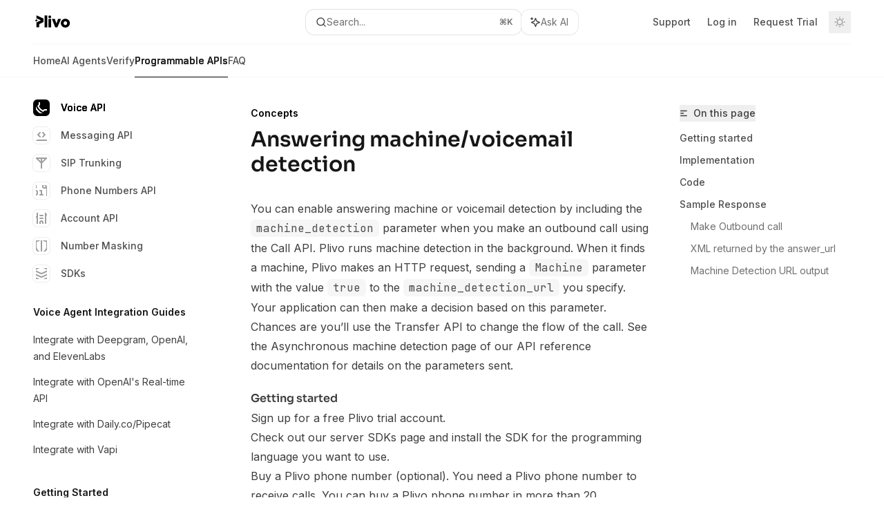

--- FILE ---
content_type: image/svg+xml
request_url: https://d3gk2c5xim1je2.cloudfront.net/lucide/v0.545.0/file-digit.svg
body_size: 264
content:
<svg
  xmlns="http://www.w3.org/2000/svg"
  width="24"
  height="24"
  viewBox="0 0 24 24"
  fill="none"
  stroke="currentColor"
  stroke-width="2"
  stroke-linecap="round"
  stroke-linejoin="round"
>
  <path d="M4 22h14a2 2 0 0 0 2-2V7l-5-5H6a2 2 0 0 0-2 2v4" />
  <path d="M14 2v4a2 2 0 0 0 2 2h4" />
  <rect width="4" height="6" x="2" y="12" rx="2" />
  <path d="M10 12h2v6" />
  <path d="M10 18h4" />
</svg>


--- FILE ---
content_type: image/svg+xml
request_url: https://d3gk2c5xim1je2.cloudfront.net/lucide/v0.545.0/utility-pole.svg
body_size: 226
content:
<svg
  xmlns="http://www.w3.org/2000/svg"
  width="24"
  height="24"
  viewBox="0 0 24 24"
  fill="none"
  stroke="currentColor"
  stroke-width="2"
  stroke-linecap="round"
  stroke-linejoin="round"
>
  <path d="M12 2v20" />
  <path d="M2 5h20" />
  <path d="M3 3v2" />
  <path d="M7 3v2" />
  <path d="M17 3v2" />
  <path d="M21 3v2" />
  <path d="m19 5-7 7-7-7" />
</svg>


--- FILE ---
content_type: image/svg+xml
request_url: https://d3gk2c5xim1je2.cloudfront.net/lucide/v0.545.0/building-2.svg
body_size: 292
content:
<svg
  xmlns="http://www.w3.org/2000/svg"
  width="24"
  height="24"
  viewBox="0 0 24 24"
  fill="none"
  stroke="currentColor"
  stroke-width="2"
  stroke-linecap="round"
  stroke-linejoin="round"
>
  <path d="M10 12h4" />
  <path d="M10 8h4" />
  <path d="M14 21v-3a2 2 0 0 0-4 0v3" />
  <path d="M6 10H4a2 2 0 0 0-2 2v7a2 2 0 0 0 2 2h16a2 2 0 0 0 2-2V9a2 2 0 0 0-2-2h-2" />
  <path d="M6 21V5a2 2 0 0 1 2-2h8a2 2 0 0 1 2 2v16" />
</svg>
